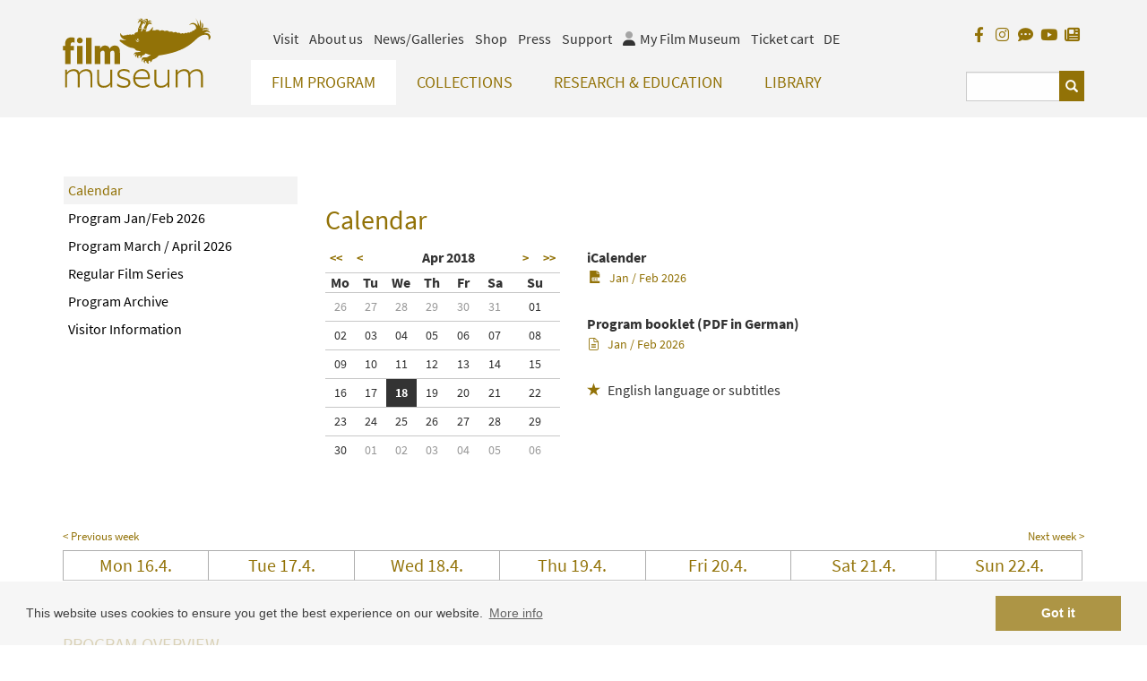

--- FILE ---
content_type: text/html;charset=UTF-8
request_url: https://www.filmmuseum.at/jart/prj3/filmmuseum/main.jart?rel=en&reserve-mode=active&content-id=1219068743267&seldate=2018-04-18&curdate=2018-04-18
body_size: 14054
content:
<!DOCTYPE html><html lang="en"><head><meta http-equiv="Content-Type" content="text/html; charset=UTF-8"><base href="https://www.filmmuseum.at/jart/prj3/filmmuseum/main.jart"><!-- Google tag (gtag.js) -->
<script async src="https://www.googletagmanager.com/gtag/js?id=G-6ZWRPBQEBM"></script>
<script>
  window.dataLayer = window.dataLayer || [];
  function gtag(){dataLayer.push(arguments);}
  gtag('js', new Date());

  gtag('config', 'G-6ZWRPBQEBM');
</script><meta name="viewport" content="width=device-width, initial-scale=1.0"><link href="main.css?v=144" rel="styleSheet" type="text/css"><title>Filmmuseum - Calendar</title><meta name="description" content=""><meta name="keywords" content=""><script type="text/javascript" src="indexes/main/packages/widget_html/widget_html.js"></script><meta property="og:title" content="Filmmuseum -  Calendar "><meta property="og:type" content="website"><meta content="summary" name="twitter:card"><meta content="Filmmuseum -  Calendar " name="twitter:title"><meta property="og:description" content="Current film program of the Austrian Film Museum"><meta content="Current film program of the Austrian Film Museum" name="twitter:description"><meta property="og:image" content="https://www.filmmuseum.at/jart/prj3/filmmuseum/resources/images/logo.png"><meta property="og:image:type" content="image/png"><meta content="https://www.filmmuseum.at/jart/prj3/filmmuseum/resources/images/logo.png" name="twitter:image"><script type="text/javascript" src="resources/jquery/jquery-1.10.2.min.js"></script><meta name="google-site-verification" content="UYX8oQndgwK6xDq51mFHl5WGzP2G7lsIRIUHA61IB60" /><link rel="apple-touch-icon" sizes="57x57" href="/jart/prj3/filmmuseum/resources/images/favicon2/apple-icon-57x57.png">
<link rel="apple-touch-icon" sizes="60x60" href="/jart/prj3/filmmuseum/resources/images/favicon2/apple-icon-60x60.png">
<link rel="apple-touch-icon" sizes="72x72" href="/jart/prj3/filmmuseum/resources/images/favicon2/apple-icon-72x72.png">
<link rel="apple-touch-icon" sizes="76x76" href="/jart/prj3/filmmuseum/resources/images/favicon2/apple-icon-76x76.png">
<link rel="apple-touch-icon" sizes="114x114" href="/jart/prj3/filmmuseum/resources/images/favicon2/apple-icon-114x114.png">
<link rel="apple-touch-icon" sizes="120x120" href="/jart/prj3/filmmuseum/resources/images/favicon2/apple-icon-120x120.png">
<link rel="apple-touch-icon" sizes="144x144" href="/jart/prj3/filmmuseum/resources/images/favicon2/apple-icon-144x144.png">
<link rel="apple-touch-icon" sizes="152x152" href="/jart/prj3/filmmuseum/resources/images/favicon2/apple-icon-152x152.png">
<link rel="apple-touch-icon" sizes="180x180" href="/jart/prj3/filmmuseum/resources/images/favicon2/apple-icon-180x180.png">
<link rel="icon" type="image/png" sizes="192x192"  href="/jart/prj3/filmmuseum/resources/images/favicon2/android-icon-192x192.png">
<link rel="icon" type="image/png" sizes="32x32" href="/jart/prj3/filmmuseum/resources/images/favicon2/favicon-32x32.png">
<link rel="icon" type="image/png" sizes="96x96" href="/jart/prj3/filmmuseum/resources/images/favicon2/favicon-96x96.png">
<link rel="icon" type="image/png" sizes="16x16" href="/jart/prj3/filmmuseum/resources/images/favicon2/favicon-16x16.png">
<link rel="manifest" href="/jart/prj3/filmmuseum/resources/images/favicon2/manifest.json">
<meta name="msapplication-TileColor" content="#ffffff">
<meta name="msapplication-TileImage" content="/jart/prj3/filmmuseum/resources/images/favicon2/ms-icon-144x144.png">
<meta name="theme-color" content="#ffffff">
<meta name="msvalidate.01" content="BFEBAE779FDBAF4BC1DD354861FBB140" /></head><body data-rel="en" data-reserve-mode="active" data-content-id="1219068743267" data-j-project="filmmuseum" data-j-index="main" class="no-blobedit en active no-js content-id-1219068743267 "><div class="main-wrapper"><header><div class="container" id="skiplinks-container"><div class="row"><div class="col-12"><nav aria-label="Seitenbereiche"><ul id="skiplinks"><li><a class="sr-only sr-only-focusable" accesskey="1" href="#main"><span class="skiplink-text">Zum Inhalt<span class="sr-only" lang="en">Accesskey [1]</span></span></a></li><li><a class="sr-only sr-only-focusable" accesskey="2" href="#main-menu"><span class="skiplink-text">Zum Hauptmenü<span class="sr-only" lang="en">Accesskey [2]</span></span></a></li><li><a class="sr-only sr-only-focusable" accesskey="3" href="#meta-nav"><span class="skiplink-text">Zur Servicenavigation<span class="sr-only" lang="en">Accesskey [3]</span></span></a></li><li><a class="sr-only sr-only-focusable" accesskey="4" href="#search_box"><span class="skiplink-text">Zum Suche<span class="sr-only" lang="en">Accesskey [4]</span></span></a></li></ul></nav></div></div></div><div class="row" id="header"><div class="col-sm-12"><div class="container"><div class="row"><div class="col-sm-12 "><div class="row"><div class="col-sm-2 col-xs-4"><a class="logo" title="Filmmuseum Logo" href="/en"><div class="logo-sv"><svg version="1.1" id="logo" alt="Filmmuseum Logo" xmlns="http://www.w3.org/2000/svg " xmlns:xlink="http://www.w3.org/1999/xlink " x="0px"

y="0px" viewBox="0 0 1127.2 534.7" style="enable-background:new 0 0 1127.2 534.7;" xml:space="preserve">

<path class="st0" d="M29.2,163.2c-6.3,7.4-11,19.8-11,39.4v11.6H2.5v34.4h15.7v103.9h42.2V248.6h25.3v-34.4H60.4v-8

c0-6.6,0.8-11.3,3.6-14.9c2.5-3.3,7.4-5.2,12.9-5.2c3.9,0,8.3,0.8,12.1,3.3h1.1V153c-6.1-3.3-14.9-4.4-22.3-4.4

C48.8,148.6,37.2,154.4,29.2,163.2z"/>

<path class="st0" d="M130.1,194.4c12.4,0,22-8.3,22-21.8c0-15.6-12.1-22-22-22c-9.9,0-21.8,6.5-21.8,22

C108.4,186.3,118.6,194.4,130.1,194.4z"/>

<rect x="109.5" y="214.2" class="st0" width="41.9" height="138.3"/>

<path class="st0" d="M177.7,352.5V151.9h42.2v200.6H177.7z"/>

<path class="st0" d="M244.4,352.5V214.2h41.1v21.2c6.6-15.7,20.7-24.5,36.4-24.5c19,0,31.1,9.4,35.8,24.5

c7.7-15.2,21.8-24.5,38.8-24.5c21.8,0,33.9,11.6,37.7,29.5c1.9,8,2.2,16.8,2.2,30v82.1h-42.2v-75.8c0-7.2-0.3-14.1-1.4-17.4

c-2.2-6.1-5.8-8.5-12.1-8.5c-8.8,0-15.7,5.2-19.3,14.6c0.3,3,0.3,7.7,0.3,9.9v77.1h-42.2v-75.8c0-7.2-0.3-14.1-1.4-17.4

c-2.2-6.1-6.3-8.5-12.7-8.5c-8.8,0-15.4,5.8-19,15.7v86H244.4z"/>

<path class="st0" d="M18.2,530.9V395.3h14.9v23.1c8.8-14.6,26.4-26.4,51-26.4c24.2,0,38,10.2,42.4,27.3

c9.1-14.1,27.3-27.3,53.4-27.3c24.8,0,38.8,11.3,43.3,29.2c2.2,8,2.8,17.1,2.8,30.3v79.3h-14.9v-77.7c0-14.3-2.2-25.9-4.7-30.9

c-4.4-8.8-12.7-16-30.3-16c-20.4,0-39.4,12.9-46.8,28.1c0.6,3.9,0.6,12.1,0.6,17.4v79.1h-14.9v-77.7c0-14.3-1.9-25.6-4.4-30.6

c-4.4-9.1-12.9-16.3-30.6-16.3c-20.4,0-39.1,12.9-46.8,28.1v96.4H18.2z"/>

<path class="st0" d="M363.1,530.9v-21.8c-9.1,13.8-25.9,25.1-51.2,25.1c-25.9,0-41.9-11.3-46.6-29.2c-1.9-7.7-3-18.2-3-31.4v-78.2

h14.9v76.6c0,14.3,1.9,26.2,5,31.7c4.4,8.8,14.9,16.3,33.1,16.3c20.4,0,38.8-12.4,47.1-26.7v-97.8h14.9v135.6H363.1z"/>

<path class="st0" d="M414.7,500.6h1.1c10.7,12.9,31.1,19.8,48.8,19.8c28.4,0,35.8-11.3,35.8-24c0-11.8-6.6-17.9-28.9-24.5l-25.1-7.2

c-20.9-6.1-29.5-19-29.5-35.3c0-23.4,19.6-38.3,51.8-38.3c15.4,0,33.9,5.2,40.8,12.1v16.8h-1.1c-9.4-9.6-26.7-14.9-40.8-14.9

c-25.3,0-35.3,10.2-35.3,23.1c0,12.7,8,19.3,23.4,23.7l26.4,7.7c22,6.3,33.9,16.3,33.9,35.3c0,21.2-14.9,39.7-52.1,39.7

c-17.9,0-38.8-6.1-49.3-16.3V500.6z"/>

<path class="st0" d="M609.4,534.4c-44.6,0-72.5-28.9-72.5-70.8c0-46.8,33.9-72.5,67.8-72.5c38,0,59.8,23.7,60.1,63.1

c0,4.1,0,8.8-0.8,13.8H552.7c1.4,29.2,22,52.3,57.9,52.3c17.4,0,36.4-5.8,49.3-18.5h1.1v15.7C650.2,527.8,628.2,534.4,609.4,534.4z

M649.4,451.8c0-27.6-14.1-46.8-46.6-46.8c-20.7,0-47.7,14.9-50.1,49.6h96.7V451.8z"/>

<path class="st0" d="M799.3,530.9v-21.8c-9.1,13.8-25.9,25.1-51.2,25.1c-25.9,0-41.9-11.3-46.6-29.2c-1.9-7.7-3-18.2-3-31.4v-78.2

h14.9v76.6c0,14.3,1.9,26.2,5,31.7c4.4,8.8,14.9,16.3,33.1,16.3c20.4,0,38.8-12.4,47.1-26.7v-97.8h14.9v135.6H799.3z"/>

<path class="st0" d="M861,530.9V395.3h14.9v23.1c8.8-14.6,26.4-26.4,51-26.4c24.2,0,38,10.2,42.4,27.3c9.1-14.1,27.3-27.3,53.4-27.3

c24.8,0,38.8,11.3,43.3,29.2c2.2,8,2.8,17.1,2.8,30.3v79.3h-14.9v-77.7c0-14.3-2.2-25.9-4.7-30.9c-4.4-8.8-12.7-16-30.3-16

c-20.4,0-39.4,12.9-46.8,28.1c0.6,3.9,0.6,12.1,0.6,17.4v79.1h-14.9v-77.7c0-14.3-1.9-25.6-4.4-30.6c-4.4-9.1-12.9-16.3-30.6-16.3

c-20.4,0-39.1,12.9-46.8,28.1v96.4H861z"/>

<g>

<g>

<path class="zoephius" d="M595.3,10.4c8.3,6,4.3,15.4,4.3,15.4s0.7-11.6-10-11.9c-10.7-0.3-18.9,30.4-18.9,30.4s15.4-19.1,21.8-17.5

c8.8,6.9-13.2,41.6-13.3,44.5c2.8,10.3,20,8.1,22.9,5.4c0,0-2.7-3-2.8-8c-0.2-9.5,9.4-24.5,13.4-25.9c12.7-5.3,15.4,7.8,15.4,7.8

s3.3-10.8-1.6-16c-9.3-8-14.5-0.3-14.5-0.3s-2-14.5,22.1-19.1c2.8-0.5-15.9-1.3-21.1,2.3c-6.1,4.1-8.4,8.7-8.8,9.7

c0.8-2,7.1-17.4-0.1-21.8c-7.7-4.7-40.3,9.2-40.3,9.2S587.5,5.5,595.3,10.4z"/>

<path class="zoephius" d="M636.2,14c7.3,5.9,1.5,17.7,1.5,17.7s0.7-9.1-7.1-11.2c-12-2.9-14.8,7.8-14.8,7.8s10-2.7,14.2,2.7

c4.2,5.4,4.1,11.8,3.1,16.7c-0.9,4.9-15.9,25.7-15.6,27.1c6.4,16,22.7,8.4,22.7,8.4s-2.9,0,0.4-10c1-2.4,9.2-24.7,18.5-27.3

c9.4-2.6,20.8,4.2,20.8,4.2s-4-14.6-12.8-16.1c-8.6-1.5-17.1,7.2-17.1,7.2s-1-7.1,13.9-12.4c9.6-3.4,15.5,1.6,18,4.4

c-3.5-4.6-13.4-16.1-22.2-13.7c-8,2.2-11.3,8.5-12.5,11.7c1.4-4.8,4.5-17.4-0.5-22.9c-6.3-6.9-31.6,5.8-31.6,5.8

S629.8,8.3,636.2,14z"/>

</g>

<path class="zoephius" d="M1126,139.2c-7.1-21.4-26.2-25.7-46.9-23.9c1.5-3.9,26.7-19.1,46.5,1.6c-11.8-27.6-34.2-28.2-48-24.6

c-8.3,2.2-12.4,6-12.4,6s-0.7-12.6,21.5-13.7c22.2-1.1,29.8,6.3,29.8,6.3s-5-15.1-28.1-15.4c-14.5-0.2-22.7,4.8-26.8,8.6

c3.2-4.2,7.8-11.5,9.4-20.6c2.6-21.1-10.2-27-10.2-27s2.7,13.1,0.1,25.2c-1.8,8.3-9.2,19.4-9.2,19.4s4.2-26.2,3.4-35.1

c-1.2-17.6-9.7-33.4-9.7-33.4s0.1,21.2,0,28c-0.1,6.8-2.8,24-2.8,24s-5.2-17.5-11.5-31.6C1025.1,18.8,1011,0,1011,0

s14.4,24,17,38.7c1.1,10.6,1.3,15.7,0.7,23.7c-6.3-11.4-16.9-22.5-30.8-23.8c-25.2-2.2-35.1,17.9-35.1,17.9s12.1-12.6,35.1-7.4

c12.6,2.9,16.6,14.9,18.9,28.2c0.5,3.1,0.3,7.3,0.3,7.3l0,0c-6.7-0.3-16.3,4.7-13,12.8c-0.2-0.2-0.5-0.3-0.7-0.5

c-5.6-3.3-20.4,2.2-17,9.8c-4.8-3-17.7,0.2-17.5,7.1c-4.3-4.6-21.6-4-22,4.8l0,0c-0.1-0.2-0.1-0.3-0.2-0.5c-2.6-6.4-20.7-2.5-23,3

c-0.1,0.3-0.1,0.5-0.1,0.8c-4.1-5.9-15.5-8.2-22.8-0.1l0,0c-4-6.2-16.2-12.9-26.1-5.1c0-0.1,0-0.2,0-0.3c-0.7-7.8-23.8-12.2-29.2-3

c0-0.1,0-0.1,0-0.2c-0.6-7.1-22.9-12.5-32.5-6.4c-9.9-12.5-27.8-12.4-34.2-4.8l-0.4-0.1l-0.2,0c-10.1-9.7-30.6-9.6-37.6-2.3

c-9.2-11.7-30-11-37.4-3.5c-2.2-0.8-5-1.7-7.6-1.8c-4.7-0.1-5.8,2.4-12.8-1.1c5.5-11.9,6.1-19.8,3.9-23.1

c-1.5-2.2-9.9,15.9-24.6,27c-14.7,11.1-31.6,7.9-30,5.4c4.7-7.7,8.1-16,6.2-15.3c-8.7,3.4-24.1-0.8-23-9.6c0,0-12.2,25.2-13.6,26

c-2.1,1.2-3,0.6-3.7-0.1c-3-3.2,7.2-19.4,3.9-24c-19.9,8.8-24.7-7.1-25.5-5c-0.8,2.1-3,30.9-4.8,32.6c-2.6,2.5-17,3.9-22.2,9.8

c-5.2,5.9-3.3,13-3.3,13l0,0.2l0,0c-0.1-0.2-0.1-0.4-0.3-0.6c-4.2-6.7-19.3-6-21,2.5c0,0.1,0,0.2,0,0.4l-0.2,0

c-2.6-8-17.3-8.3-20.3-1.3c-4.8-6.2-18.2-2.9-19.3,2.7c0,0.1,0,0.2,0,0.3l-0.5,0c-4.6-3.4-11.1-4-16.8,1.7c-1,0.1-8.8,0.5-16.4-4.5

c-4-2.7-12.6-16.4-12.6-16.4c-0.5,0-2.9,17.7,4.4,28.8c15.1,22.9,43.7,27.1,43.9,27.8c0,0-34.4-1.9-40.2-3.6

c-9.7-2.8-13.3,1.9-13.1,7.1c0.2,3.8,9.5,9.5,20.5,17.9c23,17.5,53.5,33.8,68.4,35.5c35.8,4.3,28,18.2,41.8,21.5

c9.1,2.2,20.6,4.3,30.3,3c0.2,0,0.4,0,0.6,0c-1.7,2.6-4.6,5.4-9.2,6.6c-14.9,3.8-21.1,1.7-28.8,3.3c-16.3,3.2-16.2,25.2-16.2,25.2

s4.4-18.3,20.5-14c-16.8,7.6-10.3,17.5-4.2,30.7c0,0-6.2-13.5,10.8-21.7c0,0-6.5,10-1.1,17.8c6,8.7,11.2,7.3,11.2,7.3

s-9-14.6,6.3-20.4c2.1-0.7,8-0.9,8.5,5.5c0.5,7.2-9.4,9.1-9.4,9.1s8,4,15.4-0.3c4-2.4,4.2-8,3.5-12.7c8.3-3.5,8.5-3.5,13.7-5.1

c9.6-2.9,12.6-9.5,15.6-13.2c17.8,8.8,24.3,10.3,39.7,10.8c0.1,0,0.2,0,0.3,0c-6.6,4.5-15.8,10.7-21.8,14.9

c-12.2,8.5-24.6,3-34,4.7c-25.8,9.1-8.2,35-8.2,35s-4.3-22.6,15.7-17.8c0.2,0,0.4,0.1,0.5,0.1c-3.3,2.1-7.7,6-7.9,12.2

c-0.4,11.9,19.5,22.3,14.9,19.2c-6.3-4.4-9.6-21.4,5.9-22c-1.7,21.9,21.7,21.8,21.7,21.8s-8.9-8.1-4.3-17.6c2.7-5.7,6.7-5.9,9-5.7

c9,1.8,3.4,12.5,1.2,14.1c0,0,16.9-3.8,17-19.1c14.5-7.7,26.2-11.1,38.6-21.4c6-4.9,9-9.4,11.3-12.5

c228.9-32,267.7-118.8,311.2-144.3c16.6-9.7,33.3-18.7,58-12.3c17.4,4.5,10.1,38.9,10.2,38.9c0.4,0,0.8-0.2,1.1-0.7

C1126.3,161,1129.3,148.2,1126,139.2z M573,158.9c3.4,0.1,6,2.9,5.9,6.3c-0.1,3.4-2.9,6-6.3,5.9c-3.4-0.1-6-2.9-5.9-6.3

C566.8,161.4,569.6,158.8,573,158.9z M566,182.4c-11.1-4.1-7.1-22.3-7.1-22.3s0.9,14.8,9.5,16.7c8.7,1.9,17.9-6,17.9-6

S577.9,186.7,566,182.4z"/>

</g>

</svg></div></a></div><div class="mobile-helper-navigation"><div class="col-md-10 col-sm-12 col-xs-12 d-flex flex-column"><div class="row order-2"><div class="col-md-10 col-sm-9 col-xs-12"><nav id="main-menu" aria-label="Hauptnavigation"><div class="main-nav"><div id="DBC-00100100199"><!--
RT GEN FOR Auto Content/top navigation.xml
--><div class="navbar navbar-inverse"><div class="navbar-header"><button type="button" class="navbar-toggle" data-toggle="collapse" data-target=".navbar-collapse"><span class="icon-bar"></span><span class="icon-bar"></span><span class="icon-bar"></span><span class="sr-only">Navbar Toggle</span></button></div><div class="collapse navbar-collapse"><ul class="nav navbar-nav"><li class="dropdown active"><a class="dropdown-toggle" href="/en/film_program" data-toggle="dropdown">Film Program<span class="visible-xs caret navbar-toggle sub-arrow"></span></a><ul class="dropdown-menu"><li class="active"><a href="/en/film_program/calendar">Calendar</a></li><li><a href="/en/film_program/jan_feb_2026">Program Jan/Feb 2026</a></li><li><a href="/en/film_program/march_april_2026">Program March / April 2026</a></li><li><a href="/en/research__education/education/regular_film_series">Regular Film Series</a></li><li><a href="/en/film_program/program_archive">Program Archive</a></li><li><a href="/en/film_program/visitor_information">Visitor Information</a></li></ul></li><li class="dropdown"><a class="dropdown-toggle" href="/en/collections" data-toggle="dropdown">Collections<span class="visible-xs caret navbar-toggle sub-arrow"></span></a><ul class="dropdown-menu"><li><a href="/en/collections/film_collection">Film Collection</a></li><li><a href="/en/collections/film_online">Film ONLINE</a></li><li><a href="/en/collections/film_related_collection">Film-Related Collection</a></li><li><a href="/en/collections/collections_online">Collections ONLINE</a></li><li><a href="/en/collections/filmmuseum_lab">Filmmuseum LAB</a></li></ul></li><li class="dropdown"><a class="dropdown-toggle" href="/en/_research__education" data-toggle="dropdown">Research & Education<span class="visible-xs caret navbar-toggle sub-arrow"></span></a><ul class="dropdown-menu"><li><a href="/en/research__education/research">Research</a></li><li><a href="/en/research__education/education">Education</a></li><li><a href="/en/research__education/on_location">On Location</a></li></ul></li><li class="dropdown"><a class="dropdown-toggle" href="/en/collections/library" data-toggle="dropdown">Library<span class="visible-xs caret navbar-toggle sub-arrow"></span></a><ul class="dropdown-menu"><li><a href="/en/library">Library</a></li><li><a href="/en/library/online_search">Online Search</a></li><li><a href="/en/library/amos_vogel_library">Amos Vogel Library</a></li><li><a href="/en/library/periodicals_collection">Periodicals Collection</a></li><li><a href="/en/publications">Publications</a></li><li><a href="/en/library/reading_recommendations">Reading Recommendations</a></li><li><a href="/en/library/reading_room_guests">Reading Room Guests</a></li></ul></li><div class="visible-xs"><div class="metanav nav"><li class="dropdown metanav-item"><a class="dropdown-toggle" href="/en/tickets__reservation" data-toggle="dropdown">Visit<span class="visible-xs caret navbar-toggle sub-arrow"></span></a><ul class="dropdown-menu"><li><a href="/en/visit/location_opening">Location / Opening Hours</a></li><li><a href="/en/visit/tickets_membership">Tickets / Membership</a></li><li><a href="/en/faq">Online Ticketing FAQ</a></li><li><a href="/en/visit/barrier_free_visit">Barrier-free Visit</a></li><li><a href="/en/visit/filmbar">Filmbar</a></li></ul></li><li class="dropdown metanav-item"><a class="dropdown-toggle" href="/en/about_us" data-toggle="dropdown">About us<span class="visible-xs caret navbar-toggle sub-arrow"></span></a><ul class="dropdown-menu"><li><a href="/en/about/association">Association</a></li><li><a href="/en/about_us/mission_statement">Mission Statement</a></li><li><a href="/en/about_us/guiding_principles">Guiding Principles</a></li><li><a href="/en/about_us/staff">Staff</a></li><li><a href="/en/about_us/the_invisible_cinema">The Invisible Cinema</a></li><li><a href="/en/about_us/sustainability">Sustainability</a></li><li><a href="/en/about_us/annual_report">Annual Report</a></li><li><a href="/en/about_us/history">History</a></li><li><a href="/en/about_us/zyphius">Zyphius</a></li></ul></li><li class="dropdown metanav-item"><a class="dropdown-toggle" href="/en/galleries" data-toggle="dropdown">News/Galleries<span class="visible-xs caret navbar-toggle sub-arrow"></span></a><ul class="dropdown-menu"><li><a href="/en/galleries/our_guests">Photos of Our Guests</a></li><li><a href="/en/galleries/guest_book">Guest Book</a></li><li><a href="/en/newsgalleries/trailer">Trailer</a></li><li><a href="/en/newsgalleries/jobs">Jobs</a></li></ul></li><li><a href="/en/shop">Shop</a></li><li><a href="/en/press">Press</a></li><li class="dropdown metanav-item"><a class="dropdown-toggle" href="/en/partners" data-toggle="dropdown">Support<span class="visible-xs caret navbar-toggle sub-arrow"></span></a><ul class="dropdown-menu"><li><a href="/en/support/support_us">Support us</a></li><li><a href="/en/support/our_partners">Our Partners</a></li></ul></li><li class="hidden-xs release-switch"><a href="/kinoprogramm/spielplan" aria-label="deutsch">DE</a></li></div></div></ul></div></div><!--
/RT GEN FOR Auto Content/top navigation.xml
--></div></div></nav></div><div class="col-md-2 col-sm-3 col-xs-12"><div id="search_box"><form action="#" method="GET"><fieldset><legend></legend><input type="hidden" value="en" name="rel"><input type="hidden" name="reserve-mode" value="active"><input type="hidden" name="content-id" value="1219068743813"><input value="yes" name="q-s-mode" type="hidden"><input type="hidden" name="block-size" value="3"><div class="input-group"><input name="search" id="search" type="text" placeholder="" class="form-control" aria-label="Suchbegriff eingeben"><span class="input-group-btn"><button type="submit" class="btn btn-default glyphicon glyphicon-search"><span class="sr-only">Suchen</span></button></span></div></fieldset></form></div></div></div><div class="row order-1"><div class="col-md-10 col-sm-9 hidden-xs"><div id="meta-nav"><!--Meta NAV--><nav aria-label="Metanavigation"><ul class="nav navbar-nav"><li class="dropdown"><a class="dropdown-toggle" href="/en/tickets__reservation" data-toggle="dropdown">Visit</a><ul class="dropdown-menu"><li><a href="/en/visit/location_opening">Location / Opening Hours</a></li><li><a href="/en/visit/tickets_membership">Tickets / Membership</a></li><li><a href="/en/faq">Online Ticketing FAQ</a></li><li><a href="/en/visit/barrier_free_visit">Barrier-free Visit</a></li><li><a href="/en/visit/filmbar">Filmbar</a></li></ul></li><li class="dropdown"><a class="dropdown-toggle" href="/en/about_us" data-toggle="dropdown">About us</a><ul class="dropdown-menu"><li><a href="/en/about/association">Association</a></li><li><a href="/en/about_us/mission_statement">Mission Statement</a></li><li><a href="/en/about_us/guiding_principles">Guiding Principles</a></li><li><a href="/en/about_us/staff">Staff</a></li><li><a href="/en/about_us/the_invisible_cinema">The Invisible Cinema</a></li><li><a href="/en/about_us/sustainability">Sustainability</a></li><li><a href="/en/about_us/annual_report">Annual Report</a></li><li><a href="/en/about_us/history">History</a></li><li><a href="/en/about_us/zyphius">Zyphius</a></li></ul></li><li class="dropdown"><a class="dropdown-toggle" href="/en/galleries" data-toggle="dropdown">News/Galleries</a><ul class="dropdown-menu"><li><a href="/en/galleries/our_guests">Photos of Our Guests</a></li><li><a href="/en/galleries/guest_book">Guest Book</a></li><li><a href="/en/newsgalleries/trailer">Trailer</a></li><li><a href="/en/newsgalleries/jobs">Jobs</a></li></ul></li><li><a href="/en/shop">Shop</a></li><li><a href="/en/press">Press</a></li><li class="dropdown"><a class="dropdown-toggle" href="/en/partners" data-toggle="dropdown">Support</a><ul class="dropdown-menu"><li><a href="/en/support/support_us">Support us</a></li><li><a href="/en/support/our_partners">Our Partners</a></li></ul></li><li class="nav-meinfilmmuseum"><a href="/jart/prj3/filmmuseum/main.jart?rel=en&amp;reserve-mode=active&amp;content-id=1632102629383"><span class="icon fad fa-user"></span><span class="icon-label-for">My Film Museum</span></a></li><li class="nav-ticketkorb"><a href="/jart/prj3/filmmuseum/main.jart?rel=en&amp;reserve-mode=active&amp;content-id=1219068743274">Ticket cart</a></li><li class="release-switch"><a href="/kinoprogramm/spielplan" aria-label="deutsch">DE</a></li></ul></nav></div></div><div class="col-md-2 col-sm-3"><div class="facebook-logo right"><li class="visible-xs mobil release-switch"><a href="/kinoprogramm/spielplan" aria-label="deutsch">DE</a></li><a href="https://www.facebook.com/austrianfilmmuseum/?fref=ts" target="_blank" class="so-link fb-link" title="Facebook"><span class="fab fa-facebook-f" aria-hidden="true"></span></a><a href="https://www.instagram.com/austrianfilmmuseum/" target="_blank" class="so-link i-link" title="Instagram"><span class="fab fa-instagram" aria-hidden="true"></span></a><a href="http://blog.filmmuseum.at/" target="_blank" class="so-link blog-link" title="Blog"><span class="fas fa-comment-dots" aria-hidden="true"></span></a><a href="https://www.youtube.com/channel/UCUnttqlKUBk3sflE6XNTr-w" target="_blank" class="so-link tw-link" title="YouTube"><span class="fab fa-youtube" aria-hidden="true"></span></a><a href="https://www.filmmuseum.at/en/newsgalleries/newsletter/subscribe_newsletter" target="_blank" class="so-link newsletter-link" title="Newsletter"><span class="fas fa-newspaper" aria-hidden="true"></span></a></div></div></div></div></div></div></div></div></div></div></div></header><main><div class="row" id="main"><div class="col-sm-12"><div class="header-box"><div class="container"></div></div><div class=" page-wrapper"><main class="basecontent"><div class="container"><div class="row"><div class="col-lg-9 col-lg-push-3" id="maincontent" tabindex="-1"><div class="row   hidden-xs hidden-sm invisible-mobile visible-xs visible-sm invisible-desktop"><div class="col-md-12  contentblock  " style=""><div class=" content"><div class="text-content"><strong class="avtext"><span class="avtext">The Film Museum is closed on January 12 and 13, 2026.</span></strong></div></div></div></div></div><div class="col-lg-3 col-lg-pull-9 hidden-xs hidden-sm hidden-md"><nav id="sub-nav" class="hidden-xs standard-sub-nav"><div id="sub-menu"><nav class="navbar" aria-label="Subnavigation"><div class="hidden-sx"><ul class="navx"><li class="active open"><div class="arrow-down"></div><ul class="second-level"><li class="active"><a href="/en/film_program/calendar">Calendar</a></li><li><a href="/en/film_program/jan_feb_2026">Program Jan/Feb 2026</a></li><li><a href="/en/film_program/march_april_2026">Program March / April 2026</a></li><li><a href="/en/research__education/education/regular_film_series">Regular Film Series</a></li><li><a href="/en/film_program/program_archive">Program Archive</a></li><li><a href="/en/film_program/visitor_information">Visitor Information</a></li></ul></li></ul></div></nav></div></nav></div><div class="col-xs-12"><div class="full-width"><div class="row    "><div class="col-md-12  contentblock  " style=""><div class=" content"><div xmlns:jf="jart-functions" id="kalender"><div class="row"><div class="col-12 col-lg-3"></div><div class="col-12 col-lg-9"><h1>Calendar</h1></div></div><div class="row"><div class="col-sm-12 col-lg-3"></div><div class="col-xs-12 col-sm-6 col-md-4 col-lg-3"><div class="picker"><div style="padding: 0px; margin-bottom: 15px;" class="kalender_picker"><table cellpadding="3" cellspacing="0" border="0" style="border-collapse: collapse;"><tr class="monats-filter"><td colspan="2"><a href="/jart/prj3/filmmuseum/main.jart?rel=en&amp;reserve-mode=active&amp;content-id=1219068743267&amp;seldate=2017-04-01&amp;curdate=2017-04-01&amp;passval=&amp;tloc=en">&lt;&lt;</a>&nbsp;&nbsp;<a href="/jart/prj3/filmmuseum/main.jart?rel=en&amp;reserve-mode=active&amp;content-id=1219068743267&amp;seldate=2018-03-01&amp;curdate=2018-03-01&amp;passval=&amp;tloc=en"><b>&lt;</b></a></td><td colspan="4" style="text-align:center;"><span style="white-space:nowrap;"> Apr 2018</span></td><td style="text-align: right;"><!--NUR ANZEIGEN WENN NÄCHSTES MONAT INHALTE BEFÜLLT SIND!!--><a href="/jart/prj3/filmmuseum/main.jart?rel=en&amp;reserve-mode=active&amp;content-id=1219068743267&amp;seldate=2018-05-01&amp;curdate=2018-05-01&amp;passval=&amp;tloc=en"><b>&gt;</b></a>&nbsp;&nbsp;<a href="/jart/prj3/filmmuseum/main.jart?rel=en&amp;reserve-mode=active&amp;content-id=1219068743267&amp;seldate=2019-04-01&amp;curdate=2019-04-01&amp;passval=&amp;tloc=en">&gt;&gt;</a></td></tr><tr style=""><td width="22" align="center" class="cc" style="font-weight:bold">Mo</td><td width="22" align="center" class="cc" style="font-weight:bold">Tu</td><td width="22" align="center" class="cc" style="font-weight:bold">We</td><td width="22" align="center" class="cc" style="font-weight:bold">Th</td><td width="22" align="center" class="cc" style="font-weight:bold">Fr</td><td width="22" align="center" class="cc" style="font-weight:bold">Sa</td><td width="22" align="center" class="cc" style="font-weight:bold">Su</td></tr><tr><td align="center" class="cc" style=""><a href="/jart/prj3/filmmuseum/main.jart?rel=en&amp;reserve-mode=active&amp;content-id=1219068743267&amp;seldate=2018-03-26&amp;curdate=2018-03-26#2018-03-26" style="color: #999999; text-decoration:  none;font-size: 9px; display: block;">26</a></td><td align="center" class="cc" style=""><a href="/jart/prj3/filmmuseum/main.jart?rel=en&amp;reserve-mode=active&amp;content-id=1219068743267&amp;seldate=2018-03-27&amp;curdate=2018-03-27#2018-03-27" style="color: #999999; text-decoration:  none;font-size: 9px; display: block;">27</a></td><td align="center" class="cc" style=""><a href="/jart/prj3/filmmuseum/main.jart?rel=en&amp;reserve-mode=active&amp;content-id=1219068743267&amp;seldate=2018-03-28&amp;curdate=2018-03-28#2018-03-28" style="color: #999999; text-decoration:  none;font-size: 9px; display: block;">28</a></td><td align="center" class="cc" style=""><a href="/jart/prj3/filmmuseum/main.jart?rel=en&amp;reserve-mode=active&amp;content-id=1219068743267&amp;seldate=2018-03-29&amp;curdate=2018-03-29#2018-03-29" style="color: #999999; text-decoration:  none;font-size: 9px; display: block;">29</a></td><td align="center" class="cc" style=""><a href="/jart/prj3/filmmuseum/main.jart?rel=en&amp;reserve-mode=active&amp;content-id=1219068743267&amp;seldate=2018-03-30&amp;curdate=2018-03-30#2018-03-30" style="color: #999999; text-decoration:  none;font-size: 9px; display: block;">30</a></td><td align="center" class="cc" style=""><a href="/jart/prj3/filmmuseum/main.jart?rel=en&amp;reserve-mode=active&amp;content-id=1219068743267&amp;seldate=2018-03-31&amp;curdate=2018-03-31#2018-03-31" style="color: #999999; text-decoration:  none;font-size: 9px; display: block;">31</a></td><td align="center" class="cc" style=""><a href="/jart/prj3/filmmuseum/main.jart?rel=en&amp;reserve-mode=active&amp;content-id=1219068743267&amp;seldate=2018-04-01&amp;curdate=2018-04-01#2018-04-01" style="color: #999999; text-decoration:  none;font-size: 9px; display: block;color: #333333;">01</a></td></tr><tr><td align="center" class="cc" style=""><a href="/jart/prj3/filmmuseum/main.jart?rel=en&amp;reserve-mode=active&amp;content-id=1219068743267&amp;seldate=2018-04-02&amp;curdate=2018-04-02#2018-04-02" style="color: #999999; text-decoration:  none;font-size: 9px; display: block;color: #333333;">02</a></td><td align="center" class="cc" style=""><a href="/jart/prj3/filmmuseum/main.jart?rel=en&amp;reserve-mode=active&amp;content-id=1219068743267&amp;seldate=2018-04-03&amp;curdate=2018-04-03#2018-04-03" style="color: #999999; text-decoration:  none;font-size: 9px; display: block;color: #333333;">03</a></td><td align="center" class="cc" style=""><a href="/jart/prj3/filmmuseum/main.jart?rel=en&amp;reserve-mode=active&amp;content-id=1219068743267&amp;seldate=2018-04-04&amp;curdate=2018-04-04#2018-04-04" style="color: #999999; text-decoration:  none;font-size: 9px; display: block;color: #333333;">04</a></td><td align="center" class="cc" style=""><a href="/jart/prj3/filmmuseum/main.jart?rel=en&amp;reserve-mode=active&amp;content-id=1219068743267&amp;seldate=2018-04-05&amp;curdate=2018-04-05#2018-04-05" style="color: #999999; text-decoration:  none;font-size: 9px; display: block;color: #333333;">05</a></td><td align="center" class="cc" style=""><a href="/jart/prj3/filmmuseum/main.jart?rel=en&amp;reserve-mode=active&amp;content-id=1219068743267&amp;seldate=2018-04-06&amp;curdate=2018-04-06#2018-04-06" style="color: #999999; text-decoration:  none;font-size: 9px; display: block;color: #333333;">06</a></td><td align="center" class="cc" style=""><a href="/jart/prj3/filmmuseum/main.jart?rel=en&amp;reserve-mode=active&amp;content-id=1219068743267&amp;seldate=2018-04-07&amp;curdate=2018-04-07#2018-04-07" style="color: #999999; text-decoration:  none;font-size: 9px; display: block;color: #333333;">07</a></td><td align="center" class="cc" style=""><a href="/jart/prj3/filmmuseum/main.jart?rel=en&amp;reserve-mode=active&amp;content-id=1219068743267&amp;seldate=2018-04-08&amp;curdate=2018-04-08#2018-04-08" style="color: #999999; text-decoration:  none;font-size: 9px; display: block;color: #333333;">08</a></td></tr><tr><td align="center" class="cc" style=""><a href="/jart/prj3/filmmuseum/main.jart?rel=en&amp;reserve-mode=active&amp;content-id=1219068743267&amp;seldate=2018-04-09&amp;curdate=2018-04-09#2018-04-09" style="color: #999999; text-decoration:  none;font-size: 9px; display: block;color: #333333;">09</a></td><td align="center" class="cc" style=""><a href="/jart/prj3/filmmuseum/main.jart?rel=en&amp;reserve-mode=active&amp;content-id=1219068743267&amp;seldate=2018-04-10&amp;curdate=2018-04-10#2018-04-10" style="color: #999999; text-decoration:  none;font-size: 9px; display: block;color: #333333;">10</a></td><td align="center" class="cc" style=""><a href="/jart/prj3/filmmuseum/main.jart?rel=en&amp;reserve-mode=active&amp;content-id=1219068743267&amp;seldate=2018-04-11&amp;curdate=2018-04-11#2018-04-11" style="color: #999999; text-decoration:  none;font-size: 9px; display: block;color: #333333;">11</a></td><td align="center" class="cc" style=""><a href="/jart/prj3/filmmuseum/main.jart?rel=en&amp;reserve-mode=active&amp;content-id=1219068743267&amp;seldate=2018-04-12&amp;curdate=2018-04-12#2018-04-12" style="color: #999999; text-decoration:  none;font-size: 9px; display: block;color: #333333;">12</a></td><td align="center" class="cc" style=""><a href="/jart/prj3/filmmuseum/main.jart?rel=en&amp;reserve-mode=active&amp;content-id=1219068743267&amp;seldate=2018-04-13&amp;curdate=2018-04-13#2018-04-13" style="color: #999999; text-decoration:  none;font-size: 9px; display: block;color: #333333;">13</a></td><td align="center" class="cc" style=""><a href="/jart/prj3/filmmuseum/main.jart?rel=en&amp;reserve-mode=active&amp;content-id=1219068743267&amp;seldate=2018-04-14&amp;curdate=2018-04-14#2018-04-14" style="color: #999999; text-decoration:  none;font-size: 9px; display: block;color: #333333;">14</a></td><td align="center" class="cc" style=""><a href="/jart/prj3/filmmuseum/main.jart?rel=en&amp;reserve-mode=active&amp;content-id=1219068743267&amp;seldate=2018-04-15&amp;curdate=2018-04-15#2018-04-15" style="color: #999999; text-decoration:  none;font-size: 9px; display: block;color: #333333;">15</a></td></tr><tr><td align="center" class="cc" style="background-color: #ffffff;"><a href="/jart/prj3/filmmuseum/main.jart?rel=en&amp;reserve-mode=active&amp;content-id=1219068743267&amp;seldate=2018-04-16&amp;curdate=2018-04-16#2018-04-16" style="color: #999999; text-decoration:  none;font-size: 9px; display: block;color: #333333;">16</a></td><td align="center" class="cc" style="background-color: #ffffff;"><a href="/jart/prj3/filmmuseum/main.jart?rel=en&amp;reserve-mode=active&amp;content-id=1219068743267&amp;seldate=2018-04-17&amp;curdate=2018-04-17#2018-04-17" style="color: #999999; text-decoration:  none;font-size: 9px; display: block;color: #333333;">17</a></td><td align="center" class="cc" style="background-color: #ffffff;background-color:#333; "><a href="/jart/prj3/filmmuseum/main.jart?rel=en&amp;reserve-mode=active&amp;content-id=1219068743267&amp;seldate=2018-04-18&amp;curdate=2018-04-18#2018-04-18" style="color: #999999; text-decoration:  none;color: #FFFFFF; font-weight: bold; text-decoration:  none;font-size: 9px; display: block;color: #333333;color: white;">18</a></td><td align="center" class="cc" style="background-color: #ffffff;"><a href="/jart/prj3/filmmuseum/main.jart?rel=en&amp;reserve-mode=active&amp;content-id=1219068743267&amp;seldate=2018-04-19&amp;curdate=2018-04-19#2018-04-19" style="color: #999999; text-decoration:  none;font-size: 9px; display: block;color: #333333;">19</a></td><td align="center" class="cc" style="background-color: #ffffff;"><a href="/jart/prj3/filmmuseum/main.jart?rel=en&amp;reserve-mode=active&amp;content-id=1219068743267&amp;seldate=2018-04-20&amp;curdate=2018-04-20#2018-04-20" style="color: #999999; text-decoration:  none;font-size: 9px; display: block;color: #333333;">20</a></td><td align="center" class="cc" style="background-color: #ffffff;"><a href="/jart/prj3/filmmuseum/main.jart?rel=en&amp;reserve-mode=active&amp;content-id=1219068743267&amp;seldate=2018-04-21&amp;curdate=2018-04-21#2018-04-21" style="color: #999999; text-decoration:  none;font-size: 9px; display: block;color: #333333;">21</a></td><td align="center" class="cc" style="background-color: #ffffff;"><a href="/jart/prj3/filmmuseum/main.jart?rel=en&amp;reserve-mode=active&amp;content-id=1219068743267&amp;seldate=2018-04-22&amp;curdate=2018-04-22#2018-04-22" style="color: #999999; text-decoration:  none;font-size: 9px; display: block;color: #333333;">22</a></td></tr><tr><td align="center" class="cc" style=""><a href="/jart/prj3/filmmuseum/main.jart?rel=en&amp;reserve-mode=active&amp;content-id=1219068743267&amp;seldate=2018-04-23&amp;curdate=2018-04-23#2018-04-23" style="color: #999999; text-decoration:  none;font-size: 9px; display: block;color: #333333;">23</a></td><td align="center" class="cc" style=""><a href="/jart/prj3/filmmuseum/main.jart?rel=en&amp;reserve-mode=active&amp;content-id=1219068743267&amp;seldate=2018-04-24&amp;curdate=2018-04-24#2018-04-24" style="color: #999999; text-decoration:  none;font-size: 9px; display: block;color: #333333;">24</a></td><td align="center" class="cc" style=""><a href="/jart/prj3/filmmuseum/main.jart?rel=en&amp;reserve-mode=active&amp;content-id=1219068743267&amp;seldate=2018-04-25&amp;curdate=2018-04-25#2018-04-25" style="color: #999999; text-decoration:  none;font-size: 9px; display: block;color: #333333;">25</a></td><td align="center" class="cc" style=""><a href="/jart/prj3/filmmuseum/main.jart?rel=en&amp;reserve-mode=active&amp;content-id=1219068743267&amp;seldate=2018-04-26&amp;curdate=2018-04-26#2018-04-26" style="color: #999999; text-decoration:  none;font-size: 9px; display: block;color: #333333;">26</a></td><td align="center" class="cc" style=""><a href="/jart/prj3/filmmuseum/main.jart?rel=en&amp;reserve-mode=active&amp;content-id=1219068743267&amp;seldate=2018-04-27&amp;curdate=2018-04-27#2018-04-27" style="color: #999999; text-decoration:  none;font-size: 9px; display: block;color: #333333;">27</a></td><td align="center" class="cc" style=""><a href="/jart/prj3/filmmuseum/main.jart?rel=en&amp;reserve-mode=active&amp;content-id=1219068743267&amp;seldate=2018-04-28&amp;curdate=2018-04-28#2018-04-28" style="color: #999999; text-decoration:  none;font-size: 9px; display: block;color: #333333;">28</a></td><td align="center" class="cc" style=""><a href="/jart/prj3/filmmuseum/main.jart?rel=en&amp;reserve-mode=active&amp;content-id=1219068743267&amp;seldate=2018-04-29&amp;curdate=2018-04-29#2018-04-29" style="color: #999999; text-decoration:  none;font-size: 9px; display: block;color: #333333;">29</a></td></tr><tr><td align="center" class="cc" style=""><a href="/jart/prj3/filmmuseum/main.jart?rel=en&amp;reserve-mode=active&amp;content-id=1219068743267&amp;seldate=2018-04-30&amp;curdate=2018-04-30#2018-04-30" style="color: #999999; text-decoration:  none;font-size: 9px; display: block;color: #333333;">30</a></td><td align="center" class="cc" style=""><a href="/jart/prj3/filmmuseum/main.jart?rel=en&amp;reserve-mode=active&amp;content-id=1219068743267&amp;seldate=2018-05-01&amp;curdate=2018-05-01#2018-05-01" style="color: #999999; text-decoration:  none;font-size: 9px; display: block;">01</a></td><td align="center" class="cc" style=""><a href="/jart/prj3/filmmuseum/main.jart?rel=en&amp;reserve-mode=active&amp;content-id=1219068743267&amp;seldate=2018-05-02&amp;curdate=2018-05-02#2018-05-02" style="color: #999999; text-decoration:  none;font-size: 9px; display: block;">02</a></td><td align="center" class="cc" style=""><a href="/jart/prj3/filmmuseum/main.jart?rel=en&amp;reserve-mode=active&amp;content-id=1219068743267&amp;seldate=2018-05-03&amp;curdate=2018-05-03#2018-05-03" style="color: #999999; text-decoration:  none;font-size: 9px; display: block;">03</a></td><td align="center" class="cc" style=""><a href="/jart/prj3/filmmuseum/main.jart?rel=en&amp;reserve-mode=active&amp;content-id=1219068743267&amp;seldate=2018-05-04&amp;curdate=2018-05-04#2018-05-04" style="color: #999999; text-decoration:  none;font-size: 9px; display: block;">04</a></td><td align="center" class="cc" style=""><a href="/jart/prj3/filmmuseum/main.jart?rel=en&amp;reserve-mode=active&amp;content-id=1219068743267&amp;seldate=2018-05-05&amp;curdate=2018-05-05#2018-05-05" style="color: #999999; text-decoration:  none;font-size: 9px; display: block;">05</a></td><td align="center" class="cc" style=""><a href="/jart/prj3/filmmuseum/main.jart?rel=en&amp;reserve-mode=active&amp;content-id=1219068743267&amp;seldate=2018-05-06&amp;curdate=2018-05-06#2018-05-06" style="color: #999999; text-decoration:  none;font-size: 9px; display: block;">06</a></td></tr></table></div></div></div><div class="col-sm-6 col-md-4 col-lg-3"><div class="zwischenueberschrift">iCalender</div><div class="kalender_ical"><div><a href="/jart/prj3/filmmuseum/ical.jart?rel=en&amp;reserve-mode=active&amp;content-id=1219068743267&amp;get_iCal=1763175029508,1763175029510,1765552454152,1765552454156,1765552454285,1765552454160,1765552454164,1765552454176,1765552454182,1765552454192,1765552454398,1765552454200,1765552454293,1765552454206,1765552454218,1765552454406,1765552454227,1765552454235,1765954324720,1765552454241,1765552454249,1765552454400,1765552454261,1765552454301,1765552454310,1765552454312,1765552454410,1765552454412,1765552454269,1765552454154,1765552454320,1765552454358,1765552454363,1765552454158,1765552454162,1765552454367,1765552454210,1765552454371,1765552454375,1765552454328,1765552454414,1765552454416,1765552454231,1765552454377,1765552454332,1765552454379,1765552454383,1765552454166,1765552454220,1765552454184,1768963819438,1765552454178,1765552454277,1765552454385,1765552454387,1765552454418,1765552454420,1765552454389,1765552454336,1765552454391,1765552454237,1765552454393,1765552454196,1765552454202,1765552454402,1765552454338,1765552454346,1765552454297,1765552454253,1765552454422,1765552454424,1765552454354,1765552454273,1765552454361,1765552454245,1765552454316,1765552454265,1768963819442,1765552454395,1765552454381,1765552454404,1765552454365,1765552454324,1765552454289,1765552454369,1765552454426,1765552454428,1765552454281,1765552454180,1765552454373,1765552454172,1765552454356,1765552454214,1765552454305,1765552454342,1765552454257,1765552454188,1765552454204,1765552454430,1765552454432,1765552454350,1765552454239&amp;iCal_name=Jan_%2F_Feb_2026" class="btn btn-outline-primary ical_title"><i class="icon filetypes filetypes-ics" aria-hidden="true"></i>Jan / Feb 2026</a></div></div><div class="download"><div class="zwischenueberschrift">Program booklet (PDF in German)</div><div class="download-item"><a href="data/uploads/Programm/2026_0102_OEFM_Programmheft_2025-12-15_181275.pdf" target="_blank" class="btn btn-outline-primary "><i class="fal fa-file-alt"></i>Jan / Feb 2026</a></div></div><div class="lang-info"><span class="english-friendly">
       <svg class="icon-ef" version="1.1" id="Ebene_1" xmlns="http://www.w3.org/2000/svg" xmlns:xlink="http://www.w3.org/1999/xlink" x="0px" y="0px"
                                    	 viewBox="0 0 17.01 17.01" style="enable-background:new 0 0 17.01 17.01;" xml:space="preserve">
                                    <g>
                                    	<path d="M17.03,6.49l-5.26,3.82l2.02,6.21l-5.27-3.83l-5.28,3.83l2.02-6.21L0.02,6.49H6.5l2.02-6.17l2.01,6.17H17.03z"/>
                                    </g>
                                    </svg>

                                </span>English language or subtitles</div></div></div><div class="spielplan"><div class="row"><div class="col-sm-12"><div class="zusatz-text"></div><div class="controls"><div class="row"><div class="col-xs-6 col-sm-6 col-md-2"><div class="prev_back_links"><a href="/jart/prj3/filmmuseum/main.jart?rel=en&amp;reserve-mode=active&amp;content-id=1219068743267&amp;seldate=2018-04-09&amp;curdate=2018-04-09">&lt; Previous week</a></div></div><div class="col-xs-6 col-sm-6 visible-xs visible-sm"><div class="prev_back_links right"><a href="/jart/prj3/filmmuseum/main.jart?rel=en&amp;reserve-mode=active&amp;content-id=1219068743267&amp;seldate=2018-04-23&amp;curdate=2018-04-23">Next week &gt;</a></div></div><div class="col-xs-12 col-sm-12  col-md-8 text-center"></div><div class="col-xs-12 col-sm-2 hidden-xs hidden-sm"><div class="prev_back_links right"><a href="/jart/prj3/filmmuseum/main.jart?rel=en&amp;reserve-mode=active&amp;content-id=1219068743267&amp;seldate=2018-04-23&amp;curdate=2018-04-23">Next week &gt;</a></div></div></div></div><div class="tages-wrapper"><div class="col-tag"><div class="tag"><h2 class="datum" id="2018-04-16">Mon 16.4.</h2><div class="kalender-eintrag"></div></div></div><div class="col-tag"><div class="tag"><h2 class="datum" id="2018-04-17">Tue 17.4.</h2><div class="kalender-eintrag"></div></div></div><div class="col-tag"><div class="tag"><h2 class="datum" id="2018-04-18">Wed 18.4.</h2><div class="kalender-eintrag"></div></div></div><div class="col-tag"><div class="tag"><h2 class="datum" id="2018-04-19">Thu 19.4.</h2><div class="kalender-eintrag"></div></div></div><div class="col-tag"><div class="tag"><h2 class="datum" id="2018-04-20">Fri 20.4.</h2><div class="kalender-eintrag"></div></div></div><div class="col-tag"><div class="tag"><h2 class="datum" id="2018-04-21">Sat 21.4.</h2><div class="kalender-eintrag"></div></div></div><div class="col-tag"><div class="tag"><h2 class="datum" id="2018-04-22">Sun 22.4.</h2><div class="kalender-eintrag"></div></div></div></div></div></div></div><div class="col-12"><h2 class="programm-h">Program overview</h2><div id="kalender-monatsprogramm"><div class="monatsprogramm-bild img-responsive"></div><div class="programm"><div class="row"><div class="col-12 col-md-6 col-lg-4"><div class="startseiten-teaser monats-text" data-titel="The Cinema of Aki Kaurismäki"><div class="teaser-element big-landscape monatsfarbe"><a href="/jart/prj3/filmmuseum/main.jart?rel=en&amp;reserve-mode=active&amp;content-id=1219068743272&amp;schienen_id=1520289916942&amp;anzeige=archiv"><div class="teaser-image"><div class="img-responsive"><img src="/jart/prj3/filmmuseum/images/cache/5d1a944eba7265c58b30047b2d54b52f/0x2FA1E01B898CE2F5827D8BFE5CFCF040.jpeg" width="1200" oncontextmenu="return false;" height="900" alt="Tulitikkutehtaan tyttö (Das Mädchen aus der Streichholzfabrik), 1990, Aki Kaurismäki&#xA;" title="Tulitikkutehtaan tyttö (Das Mädchen aus der Streichholzfabrik), 1990, Aki Kaurismäki"></div></div><div class="teaser-text"><h2 class="titel">The Cinema of Aki Kaurismäki</h2></div></a></div></div></div><div class="col-12 col-md-6 col-lg-4"><div class="startseiten-teaser monats-text" data-titel="HOME MOVIE NOW?!&#xA;Master Class Gustav Deutsch"><div class="teaser-element big-landscape monatsfarbe"><a href="/jart/prj3/filmmuseum/main.jart?rel=en&amp;reserve-mode=active&amp;content-id=1219068743272&amp;schienen_id=1520289916945&amp;anzeige=archiv"><div class="teaser-image"><div class="img-responsive"><img src="/jart/prj3/filmmuseum/images/cache/7218752eaa71c3ffd6702b4d9f08d367/0xF3DCCD216B9E4773BEDCCF68ACEF74CB.jpeg" width="1200" oncontextmenu="return false;" height="900" alt="So leben wir – Botschaften an die Familie, 2017, Gustav Deutsch (Foto: sixpackfilm)" title="So leben wir – Botschaften an die Familie, 2017, Gustav Deutsch (Foto: sixpackfilm)"></div></div><div class="teaser-text"><h2 class="titel">HOME MOVIE NOW?!<br>Master Class Gustav Deutsch</h2></div></a></div></div></div><div class="col-12 col-md-6 col-lg-4"><div class="startseiten-teaser monats-text" data-titel="<BODY&gt;Long Night of Research 2018</BODY&gt;"><div class="teaser-element big-landscape monatsfarbe"><a href="/jart/prj3/filmmuseum/main.jart?rel=en&amp;reserve-mode=active&amp;content-id=1219068743272&amp;schienen_id=1520289916947&amp;anzeige=archiv"><div class="teaser-image"><div class="img-responsive"><img src="/jart/prj3/filmmuseum/images/cache/b77538a6651ab4b9b804740690003836/0xB550F1EE81AAE88FF013F1D22B823450.jpeg" width="1200" oncontextmenu="return false;" height="900" alt="Entrée de cinématographe à Vienne, 1896, Cinématographe Lumière" title="Entrée de cinématographe à Vienne, 1896, Cinématographe Lumière"></div></div><div class="teaser-text"><h2 class="titel"><BODY>Long Night of Research 2018</BODY></h2></div></a></div></div></div><div class="col-12 col-md-6 col-lg-4"><div class="startseiten-teaser monats-text" data-titel="Barbara Hammer"><div class="teaser-element big-landscape monatsfarbe"><a href="/jart/prj3/filmmuseum/main.jart?rel=en&amp;reserve-mode=active&amp;content-id=1219068743272&amp;schienen_id=1520289916950&amp;anzeige=archiv"><div class="teaser-image"><div class="img-responsive"><img src="/jart/prj3/filmmuseum/images/cache/f173c114282614d740a7cc3908d1fd76/0x9C541B851B5F06D38DA5F716B6C4DB26.jpeg" width="1200" oncontextmenu="return false;" height="900" alt="Nitrate Kisses, 1992, Barbara Hammer (Foto: Light Cone)" title="Nitrate Kisses, 1992, Barbara Hammer (Foto: Light Cone)"></div></div><div class="teaser-text"><h2 class="titel">In Person:&nbsp;Barbara Hammer</h2></div></a></div></div></div><div class="col-12 col-md-6 col-lg-4"><div class="startseiten-teaser monats-text" data-titel="<BODY&gt;Marshall Plan Films</BODY&gt;"><div class="teaser-element big-landscape monatsfarbe"><a href="/jart/prj3/filmmuseum/main.jart?rel=en&amp;reserve-mode=active&amp;content-id=1219068743272&amp;schienen_id=1520289916952&amp;anzeige=archiv"><div class="teaser-image"><div class="img-responsive"><img src="/jart/prj3/filmmuseum/images/cache/79be7a03220b2ce9277f6bdf5d31e43e/0x7005B777E227E57FDD14183799EDE6E7.jpeg" width="1200" oncontextmenu="return false;" height="900" alt="Houen zo!, (ECA Niederlande) 1952, Herman van der Horst (Foto: EYE Film Institute Netherlands/Jacob Merkelbach)" title="Houen zo!, (ECA Niederlande) 1952, Herman van der Horst (Foto: EYE Film Institute Netherlands/Jacob Merkelbach)"></div></div><div class="teaser-text"><h2 class="titel">Flotsam:&nbsp;<BODY>Marshall Plan Films</BODY></h2></div></a></div></div></div><div class="col-12 col-md-6 col-lg-4"><div class="startseiten-teaser monats-text" data-titel="Program 1-8"><div class="teaser-element big-landscape monatsfarbe"><a href="/jart/prj3/filmmuseum/main.jart?rel=en&amp;reserve-mode=active&amp;content-id=1219068743272&amp;schienen_id=1520289916956&amp;anzeige=archiv"><div class="teaser-image"><div class="img-responsive"><img src="/jart/prj3/filmmuseum/images/cache/bcb3a8471726bd17e69dc7a49ea9ac6d/0x809E6F07507EBA86BD5317B0040C21C6.jpeg" width="1200" oncontextmenu="return false;" height="900" alt="Zemlja (Erde), 1930, Aleksandr Dovženko" title="Zemlja (Erde), 1930, Aleksandr Dovženko"></div></div><div class="teaser-text"><h2 class="titel">What Is Film:&nbsp;Program 1-8</h2></div></a></div></div></div></div></div></div></div></div><div class="row    "><div class="col-md-12  contentblock  " style=""><div class=" content"></div></div></div><div class="row   hidden-xs hidden-sm invisible-mobile visible-xs visible-sm invisible-desktop"><div class="col-md-9  contentblock  " style=""><div class=" content"><div class="text-content"><strong class="avtext"><span class="avtext">The Film Museum is taking a summer break until September 2, 2025. </span></strong></div></div></div><div class="col-md-3  contentblock  " style=""><div class=" content"></div></div></div></div></div></div></div><div class="social-share"><div class="share">Share on</div><div class="share"><a href="http://www.facebook.com/share.php?u=https://www.filmmuseum.at%2Fjart%2Fprj3%2Ffilmmuseum%2Fmain.jart%3Frel%3Den%26reserve-mode%3Dactive%26content-id%3D1219068743267%26seldate%3D2018-04-18%26curdate%3D2018-04-18" target="_blank" title="Share on Facebook"><span class="fab fa-facebook-f" aria-hidden="true"></span></a></div></div></div><div class="col-xs-12 visible-xs visible-sm visible-md"><nav id="sub-nav" class="hidden-xs standard-sub-nav"><div id="sub-menu"><nav class="navbar" aria-label="Subnavigation"><div class="hidden-sx"><ul class="navx"><li class="active open"><div class="arrow-down"></div><ul class="second-level"><li class="active"><a href="/en/film_program/calendar">Calendar</a></li><li><a href="/en/film_program/jan_feb_2026">Program Jan/Feb 2026</a></li><li><a href="/en/film_program/march_april_2026">Program March / April 2026</a></li><li><a href="/en/research__education/education/regular_film_series">Regular Film Series</a></li><li><a href="/en/film_program/program_archive">Program Archive</a></li><li><a href="/en/film_program/visitor_information">Visitor Information</a></li></ul></li></ul></div></nav></div></nav></div></div><div class="visible-xs mobile-sub-nav"><div class="row"><div class="col-sm-12"><nav id="sub-nav"><div id="sub-menu"><nav class="navbar" aria-label="Subnavigation"><div class="hidden-sx"><ul class="navx"><li class="active open"><div class="arrow-down"></div><ul class="second-level"><li class="active"><a href="/en/film_program/calendar">Calendar</a></li><li><a href="/en/film_program/jan_feb_2026">Program Jan/Feb 2026</a></li><li><a href="/en/film_program/march_april_2026">Program March / April 2026</a></li><li><a href="/en/research__education/education/regular_film_series">Regular Film Series</a></li><li><a href="/en/film_program/program_archive">Program Archive</a></li><li><a href="/en/film_program/visitor_information">Visitor Information</a></li></ul></li></ul></div></nav></div></nav></div></div></div><script language="javascript" src="indexes/main/packages/standard-layout/standard-layout.js"></script></div></main></div></div></div></main><footer><div id="footer-bar"></div><div id="footer"><div class="container"><div class="row"><div class="col-xs-12 col-sm-3 col-md-2"><div class="logo-sv-footer"><a class="footer-logo" title="Filmmuseum Logo" href="/en"><svg version="1.1" class="footer-logo" id="logo" xmlns="http://www.w3.org/2000/svg" xmlns:xlink="http://www.w3.org/1999/xlink" x="0px"
	 y="0px" viewBox="0 0 1127.2 534.7" style="enable-background:new 0 0 1127.2 534.7;" xml:space="preserve">
<path class="st0" d="M29.2,163.2c-6.3,7.4-11,19.8-11,39.4v11.6H2.5v34.4h15.7v103.9h42.2V248.6h25.3v-34.4H60.4v-8
	c0-6.6,0.8-11.3,3.6-14.9c2.5-3.3,7.4-5.2,12.9-5.2c3.9,0,8.3,0.8,12.1,3.3h1.1V153c-6.1-3.3-14.9-4.4-22.3-4.4
	C48.8,148.6,37.2,154.4,29.2,163.2z"/>
<path class="st0" d="M130.1,194.4c12.4,0,22-8.3,22-21.8c0-15.6-12.1-22-22-22c-9.9,0-21.8,6.5-21.8,22
	C108.4,186.3,118.6,194.4,130.1,194.4z"/>
<rect x="109.5" y="214.2" class="st0" width="41.9" height="138.3"/>
<path class="st0" d="M177.7,352.5V151.9h42.2v200.6H177.7z"/>
<path class="st0" d="M244.4,352.5V214.2h41.1v21.2c6.6-15.7,20.7-24.5,36.4-24.5c19,0,31.1,9.4,35.8,24.5
	c7.7-15.2,21.8-24.5,38.8-24.5c21.8,0,33.9,11.6,37.7,29.5c1.9,8,2.2,16.8,2.2,30v82.1h-42.2v-75.8c0-7.2-0.3-14.1-1.4-17.4
	c-2.2-6.1-5.8-8.5-12.1-8.5c-8.8,0-15.7,5.2-19.3,14.6c0.3,3,0.3,7.7,0.3,9.9v77.1h-42.2v-75.8c0-7.2-0.3-14.1-1.4-17.4
	c-2.2-6.1-6.3-8.5-12.7-8.5c-8.8,0-15.4,5.8-19,15.7v86H244.4z"/>
<path class="st0" d="M18.2,530.9V395.3h14.9v23.1c8.8-14.6,26.4-26.4,51-26.4c24.2,0,38,10.2,42.4,27.3
	c9.1-14.1,27.3-27.3,53.4-27.3c24.8,0,38.8,11.3,43.3,29.2c2.2,8,2.8,17.1,2.8,30.3v79.3h-14.9v-77.7c0-14.3-2.2-25.9-4.7-30.9
	c-4.4-8.8-12.7-16-30.3-16c-20.4,0-39.4,12.9-46.8,28.1c0.6,3.9,0.6,12.1,0.6,17.4v79.1h-14.9v-77.7c0-14.3-1.9-25.6-4.4-30.6
	c-4.4-9.1-12.9-16.3-30.6-16.3c-20.4,0-39.1,12.9-46.8,28.1v96.4H18.2z"/>
<path class="st0" d="M363.1,530.9v-21.8c-9.1,13.8-25.9,25.1-51.2,25.1c-25.9,0-41.9-11.3-46.6-29.2c-1.9-7.7-3-18.2-3-31.4v-78.2
	h14.9v76.6c0,14.3,1.9,26.2,5,31.7c4.4,8.8,14.9,16.3,33.1,16.3c20.4,0,38.8-12.4,47.1-26.7v-97.8h14.9v135.6H363.1z"/>
<path class="st0" d="M414.7,500.6h1.1c10.7,12.9,31.1,19.8,48.8,19.8c28.4,0,35.8-11.3,35.8-24c0-11.8-6.6-17.9-28.9-24.5l-25.1-7.2
	c-20.9-6.1-29.5-19-29.5-35.3c0-23.4,19.6-38.3,51.8-38.3c15.4,0,33.9,5.2,40.8,12.1v16.8h-1.1c-9.4-9.6-26.7-14.9-40.8-14.9
	c-25.3,0-35.3,10.2-35.3,23.1c0,12.7,8,19.3,23.4,23.7l26.4,7.7c22,6.3,33.9,16.3,33.9,35.3c0,21.2-14.9,39.7-52.1,39.7
	c-17.9,0-38.8-6.1-49.3-16.3V500.6z"/>
<path class="st0" d="M609.4,534.4c-44.6,0-72.5-28.9-72.5-70.8c0-46.8,33.9-72.5,67.8-72.5c38,0,59.8,23.7,60.1,63.1
	c0,4.1,0,8.8-0.8,13.8H552.7c1.4,29.2,22,52.3,57.9,52.3c17.4,0,36.4-5.8,49.3-18.5h1.1v15.7C650.2,527.8,628.2,534.4,609.4,534.4z
	 M649.4,451.8c0-27.6-14.1-46.8-46.6-46.8c-20.7,0-47.7,14.9-50.1,49.6h96.7V451.8z"/>
<path class="st0" d="M799.3,530.9v-21.8c-9.1,13.8-25.9,25.1-51.2,25.1c-25.9,0-41.9-11.3-46.6-29.2c-1.9-7.7-3-18.2-3-31.4v-78.2
	h14.9v76.6c0,14.3,1.9,26.2,5,31.7c4.4,8.8,14.9,16.3,33.1,16.3c20.4,0,38.8-12.4,47.1-26.7v-97.8h14.9v135.6H799.3z"/>
<path class="st0" d="M861,530.9V395.3h14.9v23.1c8.8-14.6,26.4-26.4,51-26.4c24.2,0,38,10.2,42.4,27.3c9.1-14.1,27.3-27.3,53.4-27.3
	c24.8,0,38.8,11.3,43.3,29.2c2.2,8,2.8,17.1,2.8,30.3v79.3h-14.9v-77.7c0-14.3-2.2-25.9-4.7-30.9c-4.4-8.8-12.7-16-30.3-16
	c-20.4,0-39.4,12.9-46.8,28.1c0.6,3.9,0.6,12.1,0.6,17.4v79.1h-14.9v-77.7c0-14.3-1.9-25.6-4.4-30.6c-4.4-9.1-12.9-16.3-30.6-16.3
	c-20.4,0-39.1,12.9-46.8,28.1v96.4H861z"/>
<g>
	<g>
		<path class="zoephius" d="M595.3,10.4c8.3,6,4.3,15.4,4.3,15.4s0.7-11.6-10-11.9c-10.7-0.3-18.9,30.4-18.9,30.4s15.4-19.1,21.8-17.5
			c8.8,6.9-13.2,41.6-13.3,44.5c2.8,10.3,20,8.1,22.9,5.4c0,0-2.7-3-2.8-8c-0.2-9.5,9.4-24.5,13.4-25.9c12.7-5.3,15.4,7.8,15.4,7.8
			s3.3-10.8-1.6-16c-9.3-8-14.5-0.3-14.5-0.3s-2-14.5,22.1-19.1c2.8-0.5-15.9-1.3-21.1,2.3c-6.1,4.1-8.4,8.7-8.8,9.7
			c0.8-2,7.1-17.4-0.1-21.8c-7.7-4.7-40.3,9.2-40.3,9.2S587.5,5.5,595.3,10.4z"/>
		<path class="zoephius" d="M636.2,14c7.3,5.9,1.5,17.7,1.5,17.7s0.7-9.1-7.1-11.2c-12-2.9-14.8,7.8-14.8,7.8s10-2.7,14.2,2.7
			c4.2,5.4,4.1,11.8,3.1,16.7c-0.9,4.9-15.9,25.7-15.6,27.1c6.4,16,22.7,8.4,22.7,8.4s-2.9,0,0.4-10c1-2.4,9.2-24.7,18.5-27.3
			c9.4-2.6,20.8,4.2,20.8,4.2s-4-14.6-12.8-16.1c-8.6-1.5-17.1,7.2-17.1,7.2s-1-7.1,13.9-12.4c9.6-3.4,15.5,1.6,18,4.4
			c-3.5-4.6-13.4-16.1-22.2-13.7c-8,2.2-11.3,8.5-12.5,11.7c1.4-4.8,4.5-17.4-0.5-22.9c-6.3-6.9-31.6,5.8-31.6,5.8
			S629.8,8.3,636.2,14z"/>
	</g>
	<path class="zoephius" d="M1126,139.2c-7.1-21.4-26.2-25.7-46.9-23.9c1.5-3.9,26.7-19.1,46.5,1.6c-11.8-27.6-34.2-28.2-48-24.6
		c-8.3,2.2-12.4,6-12.4,6s-0.7-12.6,21.5-13.7c22.2-1.1,29.8,6.3,29.8,6.3s-5-15.1-28.1-15.4c-14.5-0.2-22.7,4.8-26.8,8.6
		c3.2-4.2,7.8-11.5,9.4-20.6c2.6-21.1-10.2-27-10.2-27s2.7,13.1,0.1,25.2c-1.8,8.3-9.2,19.4-9.2,19.4s4.2-26.2,3.4-35.1
		c-1.2-17.6-9.7-33.4-9.7-33.4s0.1,21.2,0,28c-0.1,6.8-2.8,24-2.8,24s-5.2-17.5-11.5-31.6C1025.1,18.8,1011,0,1011,0
		s14.4,24,17,38.7c1.1,10.6,1.3,15.7,0.7,23.7c-6.3-11.4-16.9-22.5-30.8-23.8c-25.2-2.2-35.1,17.9-35.1,17.9s12.1-12.6,35.1-7.4
		c12.6,2.9,16.6,14.9,18.9,28.2c0.5,3.1,0.3,7.3,0.3,7.3l0,0c-6.7-0.3-16.3,4.7-13,12.8c-0.2-0.2-0.5-0.3-0.7-0.5
		c-5.6-3.3-20.4,2.2-17,9.8c-4.8-3-17.7,0.2-17.5,7.1c-4.3-4.6-21.6-4-22,4.8l0,0c-0.1-0.2-0.1-0.3-0.2-0.5c-2.6-6.4-20.7-2.5-23,3
		c-0.1,0.3-0.1,0.5-0.1,0.8c-4.1-5.9-15.5-8.2-22.8-0.1l0,0c-4-6.2-16.2-12.9-26.1-5.1c0-0.1,0-0.2,0-0.3c-0.7-7.8-23.8-12.2-29.2-3
		c0-0.1,0-0.1,0-0.2c-0.6-7.1-22.9-12.5-32.5-6.4c-9.9-12.5-27.8-12.4-34.2-4.8l-0.4-0.1l-0.2,0c-10.1-9.7-30.6-9.6-37.6-2.3
		c-9.2-11.7-30-11-37.4-3.5c-2.2-0.8-5-1.7-7.6-1.8c-4.7-0.1-5.8,2.4-12.8-1.1c5.5-11.9,6.1-19.8,3.9-23.1
		c-1.5-2.2-9.9,15.9-24.6,27c-14.7,11.1-31.6,7.9-30,5.4c4.7-7.7,8.1-16,6.2-15.3c-8.7,3.4-24.1-0.8-23-9.6c0,0-12.2,25.2-13.6,26
		c-2.1,1.2-3,0.6-3.7-0.1c-3-3.2,7.2-19.4,3.9-24c-19.9,8.8-24.7-7.1-25.5-5c-0.8,2.1-3,30.9-4.8,32.6c-2.6,2.5-17,3.9-22.2,9.8
		c-5.2,5.9-3.3,13-3.3,13l0,0.2l0,0c-0.1-0.2-0.1-0.4-0.3-0.6c-4.2-6.7-19.3-6-21,2.5c0,0.1,0,0.2,0,0.4l-0.2,0
		c-2.6-8-17.3-8.3-20.3-1.3c-4.8-6.2-18.2-2.9-19.3,2.7c0,0.1,0,0.2,0,0.3l-0.5,0c-4.6-3.4-11.1-4-16.8,1.7c-1,0.1-8.8,0.5-16.4-4.5
		c-4-2.7-12.6-16.4-12.6-16.4c-0.5,0-2.9,17.7,4.4,28.8c15.1,22.9,43.7,27.1,43.9,27.8c0,0-34.4-1.9-40.2-3.6
		c-9.7-2.8-13.3,1.9-13.1,7.1c0.2,3.8,9.5,9.5,20.5,17.9c23,17.5,53.5,33.8,68.4,35.5c35.8,4.3,28,18.2,41.8,21.5
		c9.1,2.2,20.6,4.3,30.3,3c0.2,0,0.4,0,0.6,0c-1.7,2.6-4.6,5.4-9.2,6.6c-14.9,3.8-21.1,1.7-28.8,3.3c-16.3,3.2-16.2,25.2-16.2,25.2
		s4.4-18.3,20.5-14c-16.8,7.6-10.3,17.5-4.2,30.7c0,0-6.2-13.5,10.8-21.7c0,0-6.5,10-1.1,17.8c6,8.7,11.2,7.3,11.2,7.3
		s-9-14.6,6.3-20.4c2.1-0.7,8-0.9,8.5,5.5c0.5,7.2-9.4,9.1-9.4,9.1s8,4,15.4-0.3c4-2.4,4.2-8,3.5-12.7c8.3-3.5,8.5-3.5,13.7-5.1
		c9.6-2.9,12.6-9.5,15.6-13.2c17.8,8.8,24.3,10.3,39.7,10.8c0.1,0,0.2,0,0.3,0c-6.6,4.5-15.8,10.7-21.8,14.9
		c-12.2,8.5-24.6,3-34,4.7c-25.8,9.1-8.2,35-8.2,35s-4.3-22.6,15.7-17.8c0.2,0,0.4,0.1,0.5,0.1c-3.3,2.1-7.7,6-7.9,12.2
		c-0.4,11.9,19.5,22.3,14.9,19.2c-6.3-4.4-9.6-21.4,5.9-22c-1.7,21.9,21.7,21.8,21.7,21.8s-8.9-8.1-4.3-17.6c2.7-5.7,6.7-5.9,9-5.7
		c9,1.8,3.4,12.5,1.2,14.1c0,0,16.9-3.8,17-19.1c14.5-7.7,26.2-11.1,38.6-21.4c6-4.9,9-9.4,11.3-12.5
		c228.9-32,267.7-118.8,311.2-144.3c16.6-9.7,33.3-18.7,58-12.3c17.4,4.5,10.1,38.9,10.2,38.9c0.4,0,0.8-0.2,1.1-0.7
		C1126.3,161,1129.3,148.2,1126,139.2z M573,158.9c3.4,0.1,6,2.9,5.9,6.3c-0.1,3.4-2.9,6-6.3,5.9c-3.4-0.1-6-2.9-5.9-6.3
		C566.8,161.4,569.6,158.8,573,158.9z M566,182.4c-11.1-4.1-7.1-22.3-7.1-22.3s0.9,14.8,9.5,16.7c8.7,1.9,17.9-6,17.9-6
		S577.9,186.7,566,182.4z"/>
</g>
</svg>
</a></div></div><div class="footer-content col-sm-6 col-md-6">© Austrian Film Museum 2025  </br> <a href="main.jart?content-id=1219068744450&rel=en">T&C</a> |   <a href="main.jart?content-id=1750816222935&rel=en">Accessibility Statement </a> |  <a href="main.jart?content-id=1526370920808&rel=en"> Privacy</a> |  <a href="main.jart?content-id=1634003419703&rel=en"> Visitor Guidelines </a> | <a href="main.jart?content-id=1213111912886&rel=en">Imprint</a> | <a href="main.jart?content-id=1635994231915&rel=en">Contact</a></div><div class="footer-logo-rechts col-xs-8 col-sm-2 col-md-2"><a target="_blank" href="https://www.bmwkms.gv.at/" class="footer-logo-fremd"><img src="resources/images/BMWKMS_Logo_weiss.png" class="img-responsive footer-logo footer-logo-fremd" alt="BMKOES"></a></div><div class="footer-logo-rechts col-xs-4 col-sm-1 col-md-2"><a href="https://www.wien.gv.at/" target="_blank" class="footer-logo-fremd"><img src="resources/images/logo_wien.png" class="img-responsive footer-logo footer-logo-fremd logo-wien" alt="Wien GV Logo"></a></div></div></div></div></footer></div><aside><div class="mobile-bar visible-xs"><ul><li class="nav-meinfilmmuseum"><a href="/jart/prj3/filmmuseum/main.jart?rel=en&amp;amp;reserve-mode=active&amp;amp;content-id=1632102629383"><span class="icon fad fa-user"></span><span class="icon-label-for">My Film Museum</span></a></li><li><a href="/jart/prj3/filmmuseum/main.jart?rel=en&amp;reserve-mode=active&amp;content-id=1219068743274">Ticket cart</a></li></ul></div></aside><script type="text/javascript" src="/jart/pub-prc/res/moment-with-locales.min.js"></script><script type="text/javascript" src="main.js?v=144"></script><script type="text/javascript" src="/jart/pub-prc/res/jvalidation/jvalidation-messages-en.js"></script><script type="text/javascript" src="/jart/prj3/filmmuseum/resources/dbcon2-def/reports/apps/warenkorbmenu.client.js"></script><script src="//rum-static.pingdom.net/pa-626150c99034fb0011000b6f.js" async></script></body></html>